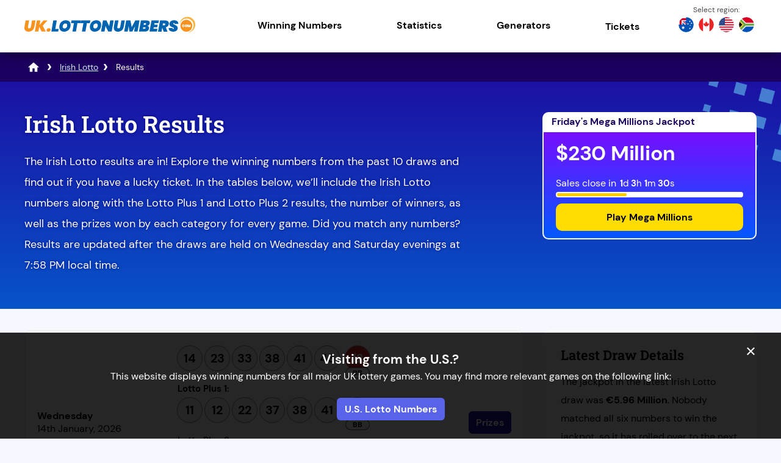

--- FILE ---
content_type: text/html; charset=utf-8
request_url: https://uk.lottonumbers.com/irish-lotto/results
body_size: 46056
content:
<!DOCTYPE html>
<html lang="en">
<head>

	<meta charset="utf-8">
	<title>Irish Lotto Results | Winning Plus Numbers</title>
	<meta name="description" content="You can find the latest Irish Lotto results here, including the Lotto Plus draws, every Wednesday and Saturday at 7:55pm. Check your tickets here!">
	<meta name="keywords" content="">
	<meta name="author" content="UK.LottoNumbers.com">
	<meta property="og:site_name" content="UK.LottoNumbers.com">
	<meta name="HandheldFriendly" content="True">
	<meta name="format-detection" content="telephone=no">
	<meta name="viewport" content="width=device-width, initial-scale=1.0, maximum-scale=5">	
		
	<link rel="icon" href="/favicon.ico" type="image/x-icon" sizes="any">
	<link rel="apple-touch-icon" href="/apple-touch-icon.png">
	<meta name="msapplication-TileColor" content="#1b11a3">
	<meta name="theme-color" content="#1b11a3">
	<link rel="preload" href="/fonts/dm-sans-regular.woff2" as="font" crossorigin="anonymous">
	<link rel="preload" href="/fonts/dm-sans-700.woff2" as="font" crossorigin="anonymous">
	<link rel="preload" href="/fonts/roboto-slab.woff2" as="font" crossorigin="anonymous">
	
	<style>
		@font-face {
			font-family: font-regular; font-style: normal; font-display: swap;
			src: url(/fonts/dm-sans-regular.woff2) format("woff2"), url(/fonts/dm-sans-regular.woff) format("woff"), url(/fonts/dm-sans-regular.ttf) format("truetype");
		}
		@font-face {
			font-family: font-bold; font-style: normal; font-display: swap;
			src: url(/fonts/dm-sans-700.woff2) format("woff2"), url(/fonts/dm-sans-700.woff) format("woff"), url(/fonts/dm-sans-700.ttf) format("truetype");
		}
		@font-face {
			font-family: roboto-title; font-style: normal; font-display: swap;
			src: url(/fonts/roboto-slab.woff2) format("woff2"), url(/fonts/roboto-slab.woff) format("woff"), url(/fonts/roboto-slab.ttf) format("truetype");
		}
	</style>
	
	<link href="/includes/style?v=MQijk41cws-_wV-pj79HN9B4NbUc1HXNU3rYVfE5fxc1" rel="stylesheet"/>

	
	<script>
		function addLoadEvent(e){var t=window.onload;if(typeof window.onload!="function"){window.onload=e}else{window.onload=function(){if(t){t()}e()}}}
		function addScrollEvent(e){var t=window.onscroll;if(typeof window.onscroll!="function"){window.onscroll=e}else{window.onscroll=function(){if(t){t()}e()}}}
	</script>
	
	<link rel="canonical" href="https://uk.lottonumbers.com/irish-lotto/results">

	<script async src="https://www.googletagmanager.com/gtag/js?id=G-CV3Y237ZZE"></script>
	<script>
	  window.dataLayer = window.dataLayer || [];
	  function gtag(){dataLayer.push(arguments);}
	  gtag('js', new Date());
	  gtag('config', 'G-CV3Y237ZZE');
	</script>
	
	<script>addLoadEvent(function(){ setTimeout(function(){ document.getElementById("autoAds").src="https://pagead2.googlesyndication.com/pagead/js/adsbygoogle.js"; }, 5000); });</script>
	<script id="autoAds" data-ad-client="ca-pub-1256563260643852"></script>
	
</head>

<body>

<div id="wrapper">

	<header class="default">

		<div class="inner fx">
			
			<div class="logo">
				<a href="/" title="UK.LottoNumbers.com" id="logo"><img src="/images/layout/logo.svg" width="280" height="39" alt="UK.LottoNumbers.com Logo"></a>
			</div>
			<div class="navButton" onclick="navToggle();"><span></span></div>
			<div class="toggle">
				<div class="navTitle">Main Menu</div>
				<nav>
					<ul class="fx al-cn">
						<li class="sub"><span title="National Lottery Games" class="linkStyle">Winning Numbers</span><span class="expand"></span>
							<div class="subNav">
								<span class="menuHeading">UK National Lottery Games</span>
								<div class="column">
									<a href="/euromillions/results" class="state-link uk-eu" title="EuroMillions results">
										<div class="state-game">
											<p><strong>EuroMillions</strong><br />Results</p>
										</div>
									</a>
									<a href="/euromillions-hotpicks/results" class="state-link uk" title="EuroMillions HotPicks results">
										<div class="state-game">
											<p><strong>EuroMillions HotPicks</strong><br />Results</p>
										</div>
									</a>
									<a href="/lotto/results" class="state-link uk" title="Lotto results">
										<div class="state-game">
											<p><strong>Lotto</strong><br />Results</p>
										</div>
									</a>
									<a href="/lotto-hotpicks/results" class="state-link uk" title="Lotto HotPicks results">
										<div class="state-game">
											<p><strong>Lotto HotPicks</strong><br />Results</p>
										</div>
									</a>
									<a href="/thunderball/results" class="state-link uk" title="Thunderball results">
										<div class="state-game">
											<p><strong>Thunderball</strong><br />Results</p>
										</div>
									</a>
									<a href="/set-for-life/results" class="state-link uk" title="Set For Life results">
										<div class="state-game">
											<p><strong>Set For Life</strong><br />Results</p>
										</div>
									</a>
								</div>
								<span class="menuHeading">Other Lotteries</span>
								<div class="column">
									<a href="/health-lottery/results" class="state-link uk" title="Health Lottery results">
										<div class="state-game">
											<p><strong>Health Lottery</strong><br />Results</p>
										</div>
									</a>
									<a href="/postcode-lottery/results" class="state-link uk" title="Postcode Lottery results">
										<div class="state-game">
											<p><strong>Postcode Lottery</strong><br />Results</p>
										</div>
									</a>
									<a href="/uk49s-lunchtime/results" class="state-link uk" title="UK49's Lunchtime results">
										<div class="state-game">
											<p><strong>UK49's Lunchtime</strong><br />Results</p>
										</div>
									</a>
									<a href="/uk49s-teatime/results" class="state-link uk" title="UK49's Teatime results">
										<div class="state-game">
											<p><strong>UK49's Teatime</strong><br />Results</p>
										</div>
									</a>
									<a href="/irish-lotto/results" class="state-link ie" title="Irish Lotto results">
										<div class="state-game">
											<p><strong>Irish Lotto</strong><br />Results</p>
										</div>
									</a>
									<a href="/daily-million/results" class="state-link ie" title="Daily Million results">
										<div class="state-game">
											<p><strong>Daily Million</strong><br />Results</p>
										</div>
									</a>
								</div>
							</div>
						</li>
						<li class="sub"><span title="Statistics" class="linkStyle">Statistics</span><span class="expand"></span>
							<div class="subNav">
								<span class="menuHeading">UK National Lottery Games</span>
								<div class="column">
									<a href="/euromillions/statistics" class="state-link uk-eu" title="EuroMillions statistics">
										<div class="state-game">
											<p><strong>EuroMillions</strong><br />Statistics</p>
										</div>
									</a>
									<a href="/euromillions-hotpicks/statistics" class="state-link uk" title="EuroMillions HotPicks statistics">
										<div class="state-game">
											<p><strong>EuroMillions HotPicks</strong><br />Statistics</p>
										</div>
									</a>
									<a href="/lotto/statistics" class="state-link uk" title="Lotto statistics">
										<div class="state-game">
											<p><strong>Lotto</strong><br />Statistics</p>
										</div>
									</a>
									<a href="/lotto-hotpicks/statistics" class="state-link uk" title="Lotto HotPicks statistics">
										<div class="state-game">
											<p><strong>Lotto HotPicks</strong><br />Statistics</p>
										</div>
									</a>
									<a href="/thunderball/statistics" class="state-link uk" title="Thunderball statistics">
										<div class="state-game">
											<p><strong>Thunderball</strong><br />Statistics</p>
										</div>
									</a>
									<a href="/set-for-life/statistics" class="state-link uk" title="Set For Life statistics">
										<div class="state-game">
											<p><strong>Set For Life</strong><br />Statistics</p>
										</div>
									</a>
								</div>
								<span class="menuHeading">Other Lotteries</span>
								<div class="column">
									<a href="/health-lottery/statistics" class="state-link uk" title="Health Lottery statistics">
										<div class="state-game">
											<p><strong>Health Lottery</strong><br />Statistics</p>
										</div>
									</a>
									<a href="/postcode-lottery/statistics" class="state-link uk" title="Postcode Lottery statistics">
										<div class="state-game">
											<p><strong>Postcode Lottery</strong><br />Statistics</p>
										</div>
									</a>
									<a href="/uk49s-lunchtime/statistics" class="state-link uk" title="UK49's Lunchtime statistics">
										<div class="state-game">
											<p><strong>UK49's Lunchtime</strong><br />Statistics</p>
										</div>
									</a>
									<a href="/uk49s-teatime/statistics" class="state-link uk" title="UK49's Teatime statistics">
										<div class="state-game">
											<p><strong>UK49's Teatime</strong><br />Statistics</p>
										</div>
									</a>
									<a href="/irish-lotto/statistics" class="state-link ie" title="Irish Lotto statistics">
										<div class="state-game">
											<p><strong>Irish Lotto</strong><br />Statistics</p>
										</div>
									</a>
									<a href="/daily-million/statistics" class="state-link ie" title="Daily Million statistics">
										<div class="state-game">
											<p><strong>Daily Million</strong><br />Statistics</p>
										</div>
									</a>
								</div>
							</div>
						</li>
						<li class="sub"><span title="Generators" class="linkStyle">Generators</span><span class="expand"></span>
							<div class="subNav">
								<span class="menuHeading">UK National Lottery Games</span>
								<div class="column">
									<a href="/euromillions/number-generator" class="state-link uk-eu" title="EuroMillions Generator">
										<div class="state-game">
											<p><strong>EuroMillions</strong><br />Number Generator</p>
										</div>
									</a>
									<a href="/euromillions-hotpicks/number-generator" class="state-link uk" title="EuroMillions HotPicks Generator">
										<div class="state-game">
											<p><strong>EuroMillions HotPicks</strong><br />Number Generator</p>
										</div>
									</a>
									<a href="/lotto/number-generator" class="state-link uk" title="Lotto Generator">
										<div class="state-game">
											<p><strong>Lotto</strong><br />Number Generator</p>
										</div>
									</a>
									<a href="/lotto-hotpicks/number-generator" class="state-link uk" title="Lotto HotPicks Generator">
										<div class="state-game">
											<p><strong>Lotto HotPicks</strong><br />Number Generator</p>
										</div>
									</a>
									<a href="/thunderball/number-generator" class="state-link uk" title="Thunderball Generator">
										<div class="state-game">
											<p><strong>Thunderball</strong><br />Number Generator</p>
										</div>
									</a>
									<a href="/set-for-life/number-generator" class="state-link uk" title="Set For Life Generator">
										<div class="state-game">
											<p><strong>Set For Life</strong><br />Number Generator</p>
										</div>
									</a>
								</div>
								<span class="menuHeading">Other Lotteries</span>
								<div class="column">
									<a href="/health-lottery/number-generator" class="state-link uk" title="Health Lottery Generator">
										<div class="state-game">
											<p><strong>Health Lottery</strong><br />Number Generator</p>
										</div>
									</a>
									<a href="/uk49s-lunchtime/number-generator" class="state-link uk" title="UK49's Lunchtime Generator">
										<div class="state-game">
											<p><strong>UK49's Lunchtime</strong><br />Number Generator</p>
										</div>
									</a>
									<a href="/uk49s-teatime/number-generator" class="state-link uk" title="UK49's Teatime Generator">
										<div class="state-game">
											<p><strong>UK49's Teatime</strong><br />Number Generator</p>
										</div>
									</a>
									<a href="/irish-lotto/number-generator" class="state-link ie" title="Irish Lotto Generator">
										<div class="state-game">
											<p><strong>Irish Lotto</strong><br />Number Generator</p>
										</div>
									</a>
									<a href="/daily-million/number-generator" class="state-link ie" title="Daily Million Generator">
										<div class="state-game">
											<p><strong>Daily Million</strong><br />Number Generator</p>
										</div>
									</a>
								</div>
							</div>
						</li>
						<li><a href="/tickets" title="Buy Lottery Tickets Online">Tickets</a></li>
					</ul>
					<div class="nav-flags">
						<a href="https://au.lottonumbers.com/" title="Australia Lotto Numbers"><img src="/images/layout/nav/australia-flag.png" alt="AU"></a>
						<a href="https://ca.lottonumbers.com/" title="Canada Lotto Numbers"><img src="/images/layout/nav/canada-flag.png" alt="CA"></a>
						<a href="https://www.lottonumbers.com/" title="U.S. Lotto Numbers"><img src="/images/layout/nav/us-flag.png" alt="US"></a>
						<a href="https://za.lottonumbers.com/" title="South Africa Lotto Numbers"><img src="/images/layout/nav/south-africa-flag.png" alt="ZA"></a>
					</div>
				</nav>
			</div>
		</div>
	</header>
	
	<div id="main-content">

<div class="breadcrumb">
	<ol id="breadcrumb" itemscope itemtype="http://schema.org/BreadcrumbList">
		<li itemprop="itemListElement" itemscope itemtype="http://schema.org/ListItem"><a href="/" title="LottoNumbers.com" itemprop="item"><span itemprop="name">LottoNumbers</span></a><meta itemprop="position" content="1"></li>
		<li itemprop="itemListElement" itemscope itemtype="http://schema.org/ListItem"><a href="/irish-lotto" title="Irish Lotto" itemprop="item"><span itemprop="name">Irish Lotto</span></a><meta itemprop="position" content="2"></li>
		<li>Results</li>
	</ol>
</div>

<div class="full-width blue-bg">
	<div class="container">
		<div class="fx fx-mob mob-wrap">
			<div class="w70 mRight">
				<h1>Irish Lotto Results</h1>
				<p>The Irish Lotto results are in! Explore the winning numbers from the past 10 draws and find out if you have a lucky ticket. In the tables below, we’ll include the Irish Lotto numbers along with the Lotto Plus 1 and Lotto Plus 2 results, the number of winners, as well as the prizes won by each category for every game. Did you match any numbers? Results are updated after the draws are held on Wednesday and Saturday evenings at 7:58 PM local time.</p>
			</div>
			
				<div class="w30">
					

	<div class="cta-box blue">
		<div class="jp-date">
			Friday's Mega Millions Jackpot
		</div>
		<div class="cta-inner">
			<div class="jp-amount">$230 Million</div>
			<div class="jp-timer">
				<span class="timerText">Sales close in</span>
				<div class="timerBox">
					<ul id="647" class="timer fx">
						<li><span>0</span>d</li>
						<li><span>0</span>h</li>
						<li><span>0</span>m</li>
						<li><span>0</span>s</li>
					</ul>
				</div>
				<script>addLoadEvent(function () { drawTimer("647", "2026-01-17T04:00:00", "")});</script>
				<div class="loading-bar">
					<div id="647-loading-bar" class="loading-bar-inner"></div>
					<script>addLoadEvent(function(){countdownBar("647-loading-bar", "2026-01-17T04:00:00", 16, 647) });</script>
				</div>
			</div>
			<div>
				
					<a href="/en/play/mega-millions" title="Play Mega Millions online" rel="nofollow noopener" target="_blank" class="link-btn">Play Mega Millions</a>
				
			</div>
		</div>
	</div>
	

				</div>
			
		</div>
	</div>
</div>

<div id="content">
	<div class="fx fx-mob res-block">
		<div class="w70 mRight">
			<div class="recent-draws">
				
					<div class="draw">
						<div class="resultBox">
							<div><strong>Wednesday</strong><br>14th January, 2026</div>
							<div>
								<ul class="balls">
									
										<li class="ball ball">14</li>
									
										<li class="ball ball">23</li>
									
										<li class="ball ball">33</li>
									
										<li class="ball ball">38</li>
									
										<li class="ball ball">41</li>
									
										<li class="ball ball">43</li>
									
										<li class="ball bonus-ball">12</li>
									
								</ul>
								
									<ul class="balls plus-1">
										
											<li class="ball ball">11</li>
										
											<li class="ball ball">12</li>
										
											<li class="ball ball">22</li>
										
											<li class="ball ball">37</li>
										
											<li class="ball ball">38</li>
										
											<li class="ball ball">41</li>
										
											<li class="ball bonus-ball">6</li>
										
									</ul>
								
									<ul class="balls plus-2">
										
											<li class="ball ball">2</li>
										
											<li class="ball ball">6</li>
										
											<li class="ball ball">7</li>
										
											<li class="ball ball">38</li>
										
											<li class="ball ball">43</li>
										
											<li class="ball ball">46</li>
										
											<li class="ball bonus-ball">1</li>
										
									</ul>
								
									<p class="lotto-raffle">7290</p>
								
							</div>
							<div class="linkArea">
								<a href="/irish-lotto/results/14-01-2026" class="details-btn" title="View Irish Lotto prizes for Wednesday, 14th January 2026">Prizes</a>
							</div>
						</div>
						<div class="resultBoxStats">
							
								<p>Jackpot: <strong>&euro;5,964,214</strong></p>
							
								<p>Main Draw Winners: <strong>20,342</strong></p>
							
						</div>
					</div>
				
					<div class="draw">
						<div class="resultBox">
							<div><strong>Saturday</strong><br>10th January, 2026</div>
							<div>
								<ul class="balls">
									
										<li class="ball ball">5</li>
									
										<li class="ball ball">10</li>
									
										<li class="ball ball">24</li>
									
										<li class="ball ball">30</li>
									
										<li class="ball ball">36</li>
									
										<li class="ball ball">40</li>
									
										<li class="ball bonus-ball">42</li>
									
								</ul>
								
									<ul class="balls plus-1">
										
											<li class="ball ball">7</li>
										
											<li class="ball ball">8</li>
										
											<li class="ball ball">12</li>
										
											<li class="ball ball">18</li>
										
											<li class="ball ball">35</li>
										
											<li class="ball ball">42</li>
										
											<li class="ball bonus-ball">33</li>
										
									</ul>
								
									<ul class="balls plus-2">
										
											<li class="ball ball">5</li>
										
											<li class="ball ball">13</li>
										
											<li class="ball ball">14</li>
										
											<li class="ball ball">22</li>
										
											<li class="ball ball">28</li>
										
											<li class="ball ball">40</li>
										
											<li class="ball bonus-ball">2</li>
										
									</ul>
								
									<p class="lotto-raffle">9946</p>
								
							</div>
							<div class="linkArea">
								<a href="/irish-lotto/results/10-01-2026" class="details-btn" title="View Irish Lotto prizes for Saturday, 10th January 2026">Prizes</a>
							</div>
						</div>
						<div class="resultBoxStats">
							
								<p>Jackpot: <strong>&euro;5,637,126</strong></p>
							
								<p>Main Draw Winners: <strong>30,332</strong></p>
							
						</div>
					</div>
				
					<div class="draw">
						<div class="resultBox">
							<div><strong>Wednesday</strong><br>7th January, 2026</div>
							<div>
								<ul class="balls">
									
										<li class="ball ball">12</li>
									
										<li class="ball ball">16</li>
									
										<li class="ball ball">22</li>
									
										<li class="ball ball">35</li>
									
										<li class="ball ball">39</li>
									
										<li class="ball ball">44</li>
									
										<li class="ball bonus-ball">36</li>
									
								</ul>
								
									<ul class="balls plus-1">
										
											<li class="ball ball">2</li>
										
											<li class="ball ball">18</li>
										
											<li class="ball ball">26</li>
										
											<li class="ball ball">35</li>
										
											<li class="ball ball">36</li>
										
											<li class="ball ball">45</li>
										
											<li class="ball bonus-ball">6</li>
										
									</ul>
								
									<ul class="balls plus-2">
										
											<li class="ball ball">1</li>
										
											<li class="ball ball">6</li>
										
											<li class="ball ball">14</li>
										
											<li class="ball ball">15</li>
										
											<li class="ball ball">31</li>
										
											<li class="ball ball">34</li>
										
											<li class="ball bonus-ball">17</li>
										
									</ul>
								
									<p class="lotto-raffle">8876</p>
								
							</div>
							<div class="linkArea">
								<a href="/irish-lotto/results/07-01-2026" class="details-btn" title="View Irish Lotto prizes for Wednesday, 7th January 2026">Prizes</a>
							</div>
						</div>
						<div class="resultBoxStats">
							
								<p>Jackpot: <strong>&euro;5,215,316</strong></p>
							
								<p>Main Draw Winners: <strong>19,460</strong></p>
							
						</div>
					</div>
				
					<div class="draw">
						<div class="resultBox">
							<div><strong>Saturday</strong><br>3rd January, 2026</div>
							<div>
								<ul class="balls">
									
										<li class="ball ball">3</li>
									
										<li class="ball ball">9</li>
									
										<li class="ball ball">11</li>
									
										<li class="ball ball">13</li>
									
										<li class="ball ball">26</li>
									
										<li class="ball ball">35</li>
									
										<li class="ball bonus-ball">31</li>
									
								</ul>
								
									<ul class="balls plus-1">
										
											<li class="ball ball">16</li>
										
											<li class="ball ball">23</li>
										
											<li class="ball ball">27</li>
										
											<li class="ball ball">28</li>
										
											<li class="ball ball">35</li>
										
											<li class="ball ball">39</li>
										
											<li class="ball bonus-ball">33</li>
										
									</ul>
								
									<ul class="balls plus-2">
										
											<li class="ball ball">12</li>
										
											<li class="ball ball">18</li>
										
											<li class="ball ball">25</li>
										
											<li class="ball ball">41</li>
										
											<li class="ball ball">46</li>
										
											<li class="ball ball">47</li>
										
											<li class="ball bonus-ball">32</li>
										
									</ul>
								
									<p class="lotto-raffle">8183</p>
								
							</div>
							<div class="linkArea">
								<a href="/irish-lotto/results/03-01-2026" class="details-btn" title="View Irish Lotto prizes for Saturday, 3rd January 2026">Prizes</a>
							</div>
						</div>
						<div class="resultBoxStats">
							
								<p>Jackpot: <strong>&euro;4,903,396</strong></p>
							
								<p>Main Draw Winners: <strong>33,019</strong></p>
							
						</div>
					</div>
				
					<div class="draw">
						<div class="resultBox">
							<div><strong>Wednesday</strong><br>31st December, 2025</div>
							<div>
								<ul class="balls">
									
										<li class="ball ball">7</li>
									
										<li class="ball ball">15</li>
									
										<li class="ball ball">16</li>
									
										<li class="ball ball">24</li>
									
										<li class="ball ball">37</li>
									
										<li class="ball ball">40</li>
									
										<li class="ball bonus-ball">26</li>
									
								</ul>
								
									<ul class="balls plus-1">
										
											<li class="ball ball">2</li>
										
											<li class="ball ball">5</li>
										
											<li class="ball ball">9</li>
										
											<li class="ball ball">12</li>
										
											<li class="ball ball">30</li>
										
											<li class="ball ball">47</li>
										
											<li class="ball bonus-ball">14</li>
										
									</ul>
								
									<ul class="balls plus-2">
										
											<li class="ball ball">7</li>
										
											<li class="ball ball">18</li>
										
											<li class="ball ball">20</li>
										
											<li class="ball ball">24</li>
										
											<li class="ball ball">26</li>
										
											<li class="ball ball">35</li>
										
											<li class="ball bonus-ball">16</li>
										
									</ul>
								
									<p class="lotto-raffle">9026</p>
								
							</div>
							<div class="linkArea">
								<a href="/irish-lotto/results/31-12-2025" class="details-btn" title="View Irish Lotto prizes for Wednesday, 31st December 2025">Prizes</a>
							</div>
						</div>
						<div class="resultBoxStats">
							
								<p>Jackpot: <strong>&euro;4,524,746</strong></p>
							
								<p>Main Draw Winners: <strong>26,710</strong></p>
							
						</div>
					</div>
				
					<div class="draw">
						<div class="resultBox">
							<div><strong>Saturday</strong><br>27th December, 2025</div>
							<div>
								<ul class="balls">
									
										<li class="ball ball">11</li>
									
										<li class="ball ball">19</li>
									
										<li class="ball ball">20</li>
									
										<li class="ball ball">34</li>
									
										<li class="ball ball">36</li>
									
										<li class="ball ball">42</li>
									
										<li class="ball bonus-ball">32</li>
									
								</ul>
								
									<ul class="balls plus-1">
										
											<li class="ball ball">2</li>
										
											<li class="ball ball">14</li>
										
											<li class="ball ball">17</li>
										
											<li class="ball ball">22</li>
										
											<li class="ball ball">30</li>
										
											<li class="ball ball">46</li>
										
											<li class="ball bonus-ball">18</li>
										
									</ul>
								
									<ul class="balls plus-2">
										
											<li class="ball ball">2</li>
										
											<li class="ball ball">4</li>
										
											<li class="ball ball">10</li>
										
											<li class="ball ball">23</li>
										
											<li class="ball ball">26</li>
										
											<li class="ball ball">39</li>
										
											<li class="ball bonus-ball">38</li>
										
									</ul>
								
									<p class="lotto-raffle">5170</p>
								
							</div>
							<div class="linkArea">
								<a href="/irish-lotto/results/27-12-2025" class="details-btn" title="View Irish Lotto prizes for Saturday, 27th December 2025">Prizes</a>
							</div>
						</div>
						<div class="resultBoxStats">
							
								<p>Jackpot: <strong>&euro;4,152,423</strong></p>
							
								<p>Main Draw Winners: <strong>21,359</strong></p>
							
						</div>
					</div>
				
					<div class="draw">
						<div class="resultBox">
							<div><strong>Wednesday</strong><br>24th December, 2025</div>
							<div>
								<ul class="balls">
									
										<li class="ball ball">3</li>
									
										<li class="ball ball">15</li>
									
										<li class="ball ball">22</li>
									
										<li class="ball ball">33</li>
									
										<li class="ball ball">35</li>
									
										<li class="ball ball">38</li>
									
										<li class="ball bonus-ball">41</li>
									
								</ul>
								
									<ul class="balls plus-1">
										
											<li class="ball ball">3</li>
										
											<li class="ball ball">9</li>
										
											<li class="ball ball">14</li>
										
											<li class="ball ball">21</li>
										
											<li class="ball ball">22</li>
										
											<li class="ball ball">39</li>
										
											<li class="ball bonus-ball">47</li>
										
									</ul>
								
									<ul class="balls plus-2">
										
											<li class="ball ball">5</li>
										
											<li class="ball ball">12</li>
										
											<li class="ball ball">13</li>
										
											<li class="ball ball">31</li>
										
											<li class="ball ball">38</li>
										
											<li class="ball ball">46</li>
										
											<li class="ball bonus-ball">20</li>
										
									</ul>
								
									<p class="lotto-raffle">2120</p>
								
							</div>
							<div class="linkArea">
								<a href="/irish-lotto/results/24-12-2025" class="details-btn" title="View Irish Lotto prizes for Wednesday, 24th December 2025">Prizes</a>
							</div>
						</div>
						<div class="resultBoxStats">
							
								<p>Jackpot: <strong>&euro;3,836,270</strong></p>
							
								<p>Main Draw Winners: <strong>29,430</strong></p>
							
						</div>
					</div>
				
					<div class="draw">
						<div class="resultBox">
							<div><strong>Saturday</strong><br>20th December, 2025</div>
							<div>
								<ul class="balls">
									
										<li class="ball ball">3</li>
									
										<li class="ball ball">15</li>
									
										<li class="ball ball">18</li>
									
										<li class="ball ball">20</li>
									
										<li class="ball ball">27</li>
									
										<li class="ball ball">43</li>
									
										<li class="ball bonus-ball">30</li>
									
								</ul>
								
									<ul class="balls plus-1">
										
											<li class="ball ball">9</li>
										
											<li class="ball ball">12</li>
										
											<li class="ball ball">27</li>
										
											<li class="ball ball">28</li>
										
											<li class="ball ball">36</li>
										
											<li class="ball ball">40</li>
										
											<li class="ball bonus-ball">47</li>
										
									</ul>
								
									<ul class="balls plus-2">
										
											<li class="ball ball">13</li>
										
											<li class="ball ball">14</li>
										
											<li class="ball ball">25</li>
										
											<li class="ball ball">42</li>
										
											<li class="ball ball">44</li>
										
											<li class="ball ball">45</li>
										
											<li class="ball bonus-ball">11</li>
										
									</ul>
								
									<p class="lotto-raffle">8897</p>
								
							</div>
							<div class="linkArea">
								<a href="/irish-lotto/results/20-12-2025" class="details-btn" title="View Irish Lotto prizes for Saturday, 20th December 2025">Prizes</a>
							</div>
						</div>
						<div class="resultBoxStats">
							
								<p>Jackpot: <strong>&euro;3,401,640</strong></p>
							
								<p>Main Draw Winners: <strong>32,726</strong></p>
							
						</div>
					</div>
				
					<div class="draw">
						<div class="resultBox">
							<div><strong>Wednesday</strong><br>17th December, 2025</div>
							<div>
								<ul class="balls">
									
										<li class="ball ball">5</li>
									
										<li class="ball ball">24</li>
									
										<li class="ball ball">25</li>
									
										<li class="ball ball">27</li>
									
										<li class="ball ball">35</li>
									
										<li class="ball ball">47</li>
									
										<li class="ball bonus-ball">17</li>
									
								</ul>
								
									<ul class="balls plus-1">
										
											<li class="ball ball">8</li>
										
											<li class="ball ball">12</li>
										
											<li class="ball ball">15</li>
										
											<li class="ball ball">18</li>
										
											<li class="ball ball">40</li>
										
											<li class="ball ball">44</li>
										
											<li class="ball bonus-ball">25</li>
										
									</ul>
								
									<ul class="balls plus-2">
										
											<li class="ball ball">12</li>
										
											<li class="ball ball">23</li>
										
											<li class="ball ball">27</li>
										
											<li class="ball ball">29</li>
										
											<li class="ball ball">39</li>
										
											<li class="ball ball">46</li>
										
											<li class="ball bonus-ball">40</li>
										
									</ul>
								
									<p class="lotto-raffle">3148</p>
								
							</div>
							<div class="linkArea">
								<a href="/irish-lotto/results/17-12-2025" class="details-btn" title="View Irish Lotto prizes for Wednesday, 17th December 2025">Prizes</a>
							</div>
						</div>
						<div class="resultBoxStats">
							
								<p>Jackpot: <strong>&euro;2,966,917</strong></p>
							
								<p>Main Draw Winners: <strong>22,104</strong></p>
							
						</div>
					</div>
				
					<div class="draw">
						<div class="resultBox">
							<div><strong>Saturday</strong><br>13th December, 2025</div>
							<div>
								<ul class="balls">
									
										<li class="ball ball">16</li>
									
										<li class="ball ball">19</li>
									
										<li class="ball ball">25</li>
									
										<li class="ball ball">41</li>
									
										<li class="ball ball">46</li>
									
										<li class="ball ball">47</li>
									
										<li class="ball bonus-ball">40</li>
									
								</ul>
								
									<ul class="balls plus-1">
										
											<li class="ball ball">5</li>
										
											<li class="ball ball">8</li>
										
											<li class="ball ball">17</li>
										
											<li class="ball ball">30</li>
										
											<li class="ball ball">40</li>
										
											<li class="ball ball">42</li>
										
											<li class="ball bonus-ball">12</li>
										
									</ul>
								
									<ul class="balls plus-2">
										
											<li class="ball ball">5</li>
										
											<li class="ball ball">26</li>
										
											<li class="ball ball">32</li>
										
											<li class="ball ball">34</li>
										
											<li class="ball ball">39</li>
										
											<li class="ball ball">45</li>
										
											<li class="ball bonus-ball">15</li>
										
									</ul>
								
									<p class="lotto-raffle">0639</p>
								
							</div>
							<div class="linkArea">
								<a href="/irish-lotto/results/13-12-2025" class="details-btn" title="View Irish Lotto prizes for Saturday, 13th December 2025">Prizes</a>
							</div>
						</div>
						<div class="resultBoxStats">
							
								<p>Jackpot: <strong>&euro;2,666,229</strong></p>
							
								<p>Main Draw Winners: <strong>23,692</strong></p>
							
						</div>
					</div>
				
			</div>
		</div>
		<div class="w30 fx-col jc-st -mob">
			<div class="gen-box">
				<h3>Latest Draw Details</h3>
				
					<p>The jackpot in the latest Irish Lotto draw was <strong>€5.96 Million</strong>. Nobody matched all six numbers to win the jackpot, so it has rolled over to the next draw.</p>
				
			</div>

			
				<div class="gen-box jackpot-text -mob">
					<p>The next jackpot for the draw on Saturday 17th January is <strong>€6.5 Million</strong>.</p>
				</div>
			
		</div>
	</div>
	<div class="prevBox -mob">
		<div>
			<p class="prevTitle">Looking for older Irish Lotto results?</p>
			<p>You can find results from the past six months using the button here:</p>
		</div>
		<a href="/irish-lotto/past-results" title="View older Irish Lotto results" class="btn-white">Irish Lotto Results History</a>
	</div>
</div>



		</div>

		<footer>
			<div class="inner">
				<div class="fx jc-bt al-cn">
					<div class="footer-logo"><a href="/" title ="UK.LottoNumbers.com"><img src="/images/layout/logo-white.svg" width="280" height="39" alt="UK.LottoNumbers.com Logo"></a></div>
					<p class="age">Players must be 18 or over to participate in online lotteries.</p>
				</div>

				<div class="smallbits">
					<p>The content and operations of this website have not been approved or endorsed by Allwyn, the National Lottery Commission, SLE or People's Postcode Lottery.<br /><strong>Material Copyright &copy; 2026</strong></p>
					<ul class="links-details">
						<li><a href="/contact" title="Contact UK.LottoNumbers.com">Contact Us</a></li>
						<li><a href="/cookies" title="Cookie Policy">Cookies</a></li>
						<li><a href="/disclaimer" title="Disclaimer">Disclaimer</a></li>
						<li><a href="/privacy" title="Privacy">Privacy</a></li>
						<li><a href="/sitemap" title="Sitemap">Sitemap</a></li>
						<li><a href="/terms-and-conditions" title="Terms and Conditions">Terms & Conditions</a></li>
					</ul>
				</div>
			</div>
		</footer>
	</div>

	
		<div class="modal" id="outsideLocation">
			<div style="font-size: 1.3em;">
				
					<strong>Visiting from the U.S.?</strong>
				
			</div>
			<p>This website displays winning numbers for all major UK lottery games. You may find more relevant games on the following link:</p>
			
				<a href="https://www.lottonumbers.com/" title="U.S. Lotto Numbers" class="site-link">U.S. Lotto Numbers</a>
			
			<div onclick="closeModal(this); setCookie('LocationPopup')" title="Close" class="modalClose">&times;</div>
		</div>
		<script>addLoadEvent(function () { setTimeout(function () { openModal("LocationPopup"); }, 1000); });</script>
	

	<script>
		if (false) {
			document.addEventListener("DOMContentLoaded", function () {
				const closeButton = document.querySelector(".modalClose");
				const jackpotBox = document.querySelector(".jackpotBox");
				if (closeButton && jackpotBox) {
					closeButton.addEventListener("click", function () {
						setTimeout(function () {
							jackpotBox.classList.add("active");
							setCookie("PromoShown", "True", 1)
						}, 2000);
					});
				}
		
		});
		}
	</script>
	<style>
		.jackpotBox {display:none}
		.jackpotBox.active {display:block; opacity:0; position:relative; z-index:99; animation:jackpotBoxAppear; animation-duration:1s; animation-fill-mode:forwards;}
		@keyframes jackpotBoxAppear {100% {opacity:1;}}
	</style>
	<div onclick="closeModal(this); setCookie('LocationPopup')" title="Close" class="modalClose">&times;</div>

	<div class="jackpotBox">
		

<style>
	#jackpotPromo-inner {
		background: url('[data-uri]') no-repeat  top center, linear-gradient(to right, #c81818 0%,#cc105d 100%);
		position: relative; width: 100%;  margin: auto; display: flex; text-decoration: none; justify-content:center;padding:40px 0; align-items:center; background-size: contain;
	}
	#jackpotPromo {position: fixed; width: 100%; z-index: 9999; color: #FFF; transition:all ease .2s; left: 0;}
	#jackpotPromo .dateT {font: normal 18px/20px arial; text-align: center; color: #FD0;}
	#jackpotPromo .jackpotT {letter-spacing: -1px; font: bold 64px/64px arial; text-align: center;}
	#jackpotPromo .imgBox {margin-right:30px; padding: 10px 20px 16px;}
	#jackpotPromo .imgBox svg {width: 180px;}
	#jackpotPromo .cta-btn {margin-left:30px; background: #FD0; color: #333; padding: 10px 20px; line-height: 24px; font-size: 22px; text-decoration: none; font-family: arial; font-weight: bold;}
	#jackpotPromo-close {
		background: #000; position: absolute; top: -15px; right: 20px; height: 30px; width: 30px;
		border-radius: 20px; text-align: center; color: #FFF; font: bold 20px/30px arial, sans-serif; cursor: pointer; z-index: 999;
	}
	#jackpotPromo.active {opacity:1; visibility:visible; transition:all ease .2s;}
	#jackpotPromo .slide { opacity:0; visibility:hidden; transform:translateY(20px); transition:all ease .2s;}
	#jackpotPromo .slide.active { opacity:1; visibility:visible; transform:translateY(0);}
	#jackpotPromo .elem1, #jackpotPromo .elem2 {display:flex; align-items:center;}
	#jackpotPromo-closeInner {background-color: #000; position: relative; float: right; width: 20px; height: 20px; font-size: 18px; border-radius: 20px; text-align: center;}
	#jackpotPromo .timerBoxT {display:flex; flex-direction:column; align-items:center; justify-content:center;margin:0 0 0 30px;}
	#jackpotPromo .timerBoxT .titleT {font-weight: bold; font-size: 1.2em; margin-bottom: 5px;}
	#jackpotPromo .timerBoxT ul {display:flex; font-family: arial; justify-content:center; width:100%; padding:0;}
	#jackpotPromo .timerBoxT ul li {display:flex; flex-direction:column; text-align:center; width:auto; position:relative; margin-right:5px; padding-right:5px; min-width:50px; background: none; padding-left: 0;}
	#jackpotPromo .timerBoxT ul li:last-child {margin-right:0;padding-right:0;}
	#jackpotPromo .timerBoxT ul li .counterType {font-size:24px;line-height:24px;font-weight:700; color:#fff;}
	#jackpotPromo .timerBoxT ul li .counterVal {font-size:10px; line-height:10px; font-weight:400; text-transform:uppercase; color:#fff;}
	#jackpotPromo .timerBoxT ul li:last-child .counterType {animation-duration:1s;animation-name:popAlt2;}
	#jackpotPromo .timerBoxT ul li:after {content:":"; width:2px; height:auto; display:inline-block; font-size:24px; line-height:24px; position:absolute; right:0; top:50%; transform:translateY(-50%);}
	#jackpotPromo .timerBoxT ul li:last-child:after {display:none;}

	#jackpotPromo {transition: all .6s ease;}
	#jackpotPromo.popped {opacity: 1 !important; bottom: 0 !important;}
	#jackpotPromo.hidden {bottom: -300px !important;}

	@media (max-width:1200px) {
		#jackpotPromo .imgBox svg {width:250px;}
		#jackpotPromo .jackpotT {font-size:58px;}
	}

	@media (max-width:1024px) {
		#jackpotPromo .jackpotT {font-size:48px; line-height:48px; margin-bottom:15px;}
	}

	@media (max-width:992px) {
		#jackpotPromo-inner {flex-direction:column; background-size:cover;}
		#jackpotPromo .imgBox {margin-bottom:10px;}
		#jackpotPromo .elem1 {flex-direction:column; align-items:center;}
		#jackpotPromo .timerBoxT {margin:0;}	
	}
	
	@media (max-width:768) {
		.elem1 {flex-direction:column;}
	}
	
	@media (max-width:576px) {
		#jackpotPromo .imgBox {margin: 0; padding:0;}
		#jackpotPromo .imgBox svg {width:150px;}
		#jackpotPromo .jackpotT {font-size:38px; line-height:38px; margin-bottom:10px;}
		#jackpotPromo-inner {padding:5px 0 15px}
		#jackpotPromo .elem2 {flex-direction:column;}

		#jackpotPromo .cta-btn {margin:0 10px; display:inline-block; text-align:center; font-size:18px; line-height:18px; padding:4px 6px}
		#jackpotPromo .imgBox img {width:150px}
		#jackpotPromo .elem2 {display:flex; flex-direction:row;}
	}
	
	@keyframes popAlt2 {
		0% {transform: scale(1.1);}
		50% {transform: scale(1.4); text-shadow:0 0 50px #ffde00; color:#ffde00}
		100% {transform: scale(1.1);}
	}
	
	#jackpotPromo {transition: all .6s ease;}
	#jackpotPromo.popped {opacity: 1 !important; bottom: 0 !important;}
	#jackpotPromo.hidden {bottom: -200px !important;}
</style>

<div id="jackpotPromo" style="bottom:-300px">
	<div id="jackpotPromo-inner">
		<div class="elem1">
			<div class="imgBox slide">
				<img src="/images/jackpot-box/powerball-logo.png" alt="Powerball" id="promotion-logo">
			</div>
			<div class="slide">
				<div class="dateT">Saturday January 17th 2026 </div>
				<div class="jackpotT">$179 Million</div>
			</div>
		</div>
		<div class="elem2">
			<div class="timerBoxT slide">	
				<div class="titleT">Time Remaining</div>
				<ul id="mainTimerSide" class="fx">
					<li><span>0</span>d</li>
					<li><span>0</span>h</li>
					<li><span>0</span>m</li>
					<li><span>0</span>s</li>
				</ul>
			</div>
			<script>addLoadEvent(function () { mDrawTimerPromo("mainTimerSide", "2026-01-18T03:59:00",true)});</script>
			<div class="slide">
				
					<a href="/en/play/powerball" title="Buy Powerball Tickets" id="jackpotPromo-button" class="cta-btn" rel="nofollow noopener" target="_blank">
						
							Buy Tickets
						
					</a>
				
			</div>
		</div>
		<div id="jackpotPromo-close" onclick="mPromoSlide('down'); setCookie('JackpotPromo646')">&times;</div>
	</div>
</div>

<script>
	var promo = document.getElementById("jackpotPromo");
	var promoSlideEl = document.querySelectorAll(".slide")
	
	addLoadEvent(function(){ 
		
			setTimeout(function(){ mPromoSlide("up"); }, 1500);
			mainIterator(1700);
		
	});

	function mainIterator(time, instant) {
		for (let i = 0; i < promoSlideEl.length; i++) {
			if (!instant) time = + time + 250
			setTimeout(() => { promoSlideEl[i].classList.add("active") }, time)
		}
	}

	function mDrawTimerPromo(id, time, lang) {
		let drawDate = new Date(time),
			now = Date.now(),
			s = (drawDate - now) / 1000;
		mDisplayTimerPromo(id, s > 0 ? s-- : 0, lang);
	}

	function mDisplayTimerPromo(id, s, lang) {
		var days, hours, mins, secs;
		days = "days";
		hours = "hours";
		mins = "mins";
		secs = "secs";
		var zero = "";
		function addZero(el) {
			if (el < 10) {
				return "0" + el;
			} else {
				return el;
			}
		}
		el = document.getElementById(id);
		if (s < 0) s = 0;
		if (el) {
			el.innerHTML =
				"<li><span class='counterType'>" + Math.floor(s / 86400) + "</span><span class='counterVal'>" + days + "</span></li>" +
				"<li><span class='counterType'>" + addZero(Math.floor(s % 86400 / 3600)) + "</span><span class='counterVal'>" + hours + "</span></li>" +
				"<li><span class='counterType'>" + addZero(Math.floor(s % 3600 / 60)) + "</span><span class='counterVal'>" + mins + "</span></li>" +
				"<li class='last'><span class='counterType'>" + addZero(Math.floor(s % 60)) + "</span><span class='counterVal'>" + secs + "</span></li>";
			if (s > 0) setTimeout(function () { s--; mDisplayTimerPromo(id, s, lang) }, 1000);
		}
	}

	function mPromoSlide(direction) {
		var promo = document.getElementById("jackpotPromo");
		if (promo) {
			if (direction == "up") {
				promo.classList.add("popped");
			} else {
				promo.classList.remove("popped");
				promo.classList.add("hidden");
			}
		}
	}
</script>
	</div>
	
	<script src="/js/functions?v=Pcgjid3aO4g6FmTXkpwq0Np9rnxKAE_XPwUSryIeVLc1"></script>

	
	
</body>
</html>

--- FILE ---
content_type: text/javascript; charset=utf-8
request_url: https://uk.lottonumbers.com/js/functions?v=Pcgjid3aO4g6FmTXkpwq0Np9rnxKAE_XPwUSryIeVLc1
body_size: 2691
content:
function addActive(n){for(var t=document.querySelectorAll(n),i=0;i<t.length;i++)t[i].addEventListener("click",n=>{t.forEach(n=>{n.classList.remove("active"),n.querySelector(".faq-img").src=n.querySelector(".faq-img").getAttribute("src").replace(/-active.svg/g,".svg")});n.currentTarget.classList.add("active");var i=n.currentTarget.querySelector(".faq-img").getAttribute("src");n.currentTarget.querySelector(".faq-img").src=i.replace(/.svg/g,"-active.svg").replace(/-active-active.svg/g,"-active.svg")})}function initCollapse(){function u(n,t){for(var u=qsa(".js-collapse-list")[n],r=u.querySelectorAll(".js-collapse"),f=u.querySelectorAll(".js-collapsible"),i=0;i<r.length;i++)t.checked?collapseBox(r[i],"show"):collapseBox(r[i],"hide")}function f(n,t){for(var u=qsa(".js-hide-toggled"),r=u[n].querySelectorAll("tbody .is-toggled"),i=0;i<r.length;i++)r[i].style.display=t.checked?"none":"table-row"}var n;window.collapseBox=collapseBox;var r=qsa(".js-collapse"),t=qsa(".js-expand-all"),i=qsa(".js-show-matched");if(r.length>0)for(n=0;n<r.length;n++)r[n].addEventListener("click",function(){collapseBox(this,null)});if(t.length>0)for(n=0;n<t.length;n++)t[n].addEventListener("click",u.bind(this,n,t[n]),!1);if(i.length>0)for(n=0;n<i.length;n++)i[n].addEventListener("click",f.bind(this,n,i[n]),!1)}function openModal(n){var t=document.getElementById(n);t&&(t.style.opacity=0,t.style.display="block",setTimeout(()=>{t.style.opacity=1},20))}function closeModal(n){function u(n){n.style.opacity=0;setTimeout(()=>{n.style.display="none"},320)}var r=n?n.parentElement:null,i,t;if(r)u(r);else for(i=document.querySelectorAll(".modal"),t=0;t<i.length;t++)u(i[t])}function getCookie(n){for(var r,u,i=document.cookie.split(";"),t=0;t<i.length;t++)if(r=i[t].substr(0,i[t].indexOf("=")),u=i[t].substr(i[t].indexOf("=")+1),r=r.replace(/^\s+|\s+$/g,""),r==n)return unescape(u)}function setCookie(n,t,i){t||(t=n);i||(i=1);var r=new Date;r.setDate(r.getDate()+i);document.cookie=n+"="+t+"; expires="+r.toUTCString()+"; path=/"}function collapseBox(n,t,i){var r=i===undefined?n.nextElementSibling:qs(i,document),e=r.scrollHeight+"px",u,f;t==="hide"?(n.classList.remove("is-active"),r.classList.remove("is-active")):t==="show"?(n.classList.add("is-active"),r.classList.add("is-active")):(n.classList.toggle("is-active"),r.classList.toggle("is-active"));r.classList.contains("is-active")?(u=function u(){r.removeEventListener("transitionEnd",u,!1);r.style.height=null},r.style.height=e,r.addEventListener("transitionend",u)):(f=function f(){r.removeEventListener("transitionEnd",f,!1);r.style.height=null},r.style.height=e,setTimeout(function(){r.style.height=0;r.addEventListener("transitionend",f)}))}function drawTimer(n,t){let r=new Date(t),u=Date.now(),i=(r-u)/1e3;displayTimer(n,i>0?i--:0)}function displayTimer(n,t){var i,r,u,f;i="d";r="h";u="m";f="s";el=document.getElementById(n);t<0&&(t=0);el&&(el.innerHTML=`<li class='counterPart'><span class='counterType'>${Math.floor(t/86400)} </span><span class='counterVal'>${i}</span></li>
		<li class='counterPart'><span class='counterType'>${Math.floor(t%86400/3600)} </span><span class='counterVal'>${r}</span></li>
		<li class='counterPart'><span class='counterType'>${Math.floor(t%3600/60)}</span><span class='counterVal'>${u}</span></li> 
		<li class='counterPart'><span class='counterType'>${Math.floor(t%60)} </span><span class='counterVal'>${f}</span></li>`,t>0&&setTimeout(function(){t--;displayTimer(n,t)},1e3))}function countdownBar(n,t,i,r){const u=new Date(t).getTime(),f=setInterval(function(){const o=(new Date).getTime(),t=u-o,s=Math.floor(t/864e5),h=Math.floor(t%864e5/36e5),c=Math.floor(t%36e5/6e4),l=Math.floor(t%6e4/1e3);var f=72;r==467&&(f=24);const i=t/(36e5*f)*100,e=document.getElementById(n);e.style.width=i+"%";e.style.backgroundColor=i>50?"#3D0":i>25?"#FC0":"#F00"},1e3)}function navToggle(){var n=document.querySelector(".navButton"),t=document.querySelector(".toggle");n.className==="navButton"?n.className+=" active":n.className="navButton";t.className==="toggle"?t.className+=" active":t.className="toggle"}function set_cookie(n,t){document.cookie=n+"="+t+"; Path=/;"}function delete_cookie(n){document.cookie=n+"=; Path=/; Expires=Thu, 01 Jan 1970 00:00:01 GMT;"}function faqAnswer(n){var t=document.querySelector(n);faqMainContainer.classList.toggle("active");t.classList.toggle("active");faqSubContainer.style.height=t.classList.contains("active")?faqSubContainerHeight:"0"}function yPos(){return self.pageYOffset?self.pageYOffset:document.documentElement&&document.documentElement.scrollTop?document.documentElement.scrollTop:document.body.scrollTop?document.body.scrollTop:0}function elYPos(n){for(var i=n.offsetTop,t=n;t.offsetParent&&t.offsetParent!=document.body;)t=t.offsetParent,i+=t.offsetTop;return i}function isOnScreen(n){return elYPos(n)<yPos()+window.outerHeight*.82}function checkResultValidity(){const n=document.getElementById("filterResultsStartDate"),t=document.getElementById("filterResultsEndDate");if(n.value&&t.value){const i=Math.abs(t.valueAsDate-n.valueAsDate),r=Math.floor(i/864e5),u=document.getElementById("filterResultsButton");u.disabled=r<366?"":!0}}var dropdowns,dropdownList,statButtons,sswitch;addLoadEvent(function(){var t,n;for(initCollapse(),t=qsa(".sub span"),n=0;n<t.length;n++)t[n].addEventListener("click",function(n){n.target.parentElement.classList.toggle("active")});let i=qs("#controlBox .upArrow"),r=qs("#controlBox");i&&r&&i.addEventListener("click",function(){r.classList.toggle("active")})});const qs=(n,t=document)=>t.querySelector(n),qsa=(n,t=document)=>[...t.querySelectorAll(n)],addRemoveClass=(n,t,i=true)=>i?n.classList.add(t):n.classList.remove(t),addClassTimed=(n,t)=>{let i=document.querySelector(n);setTimeout(()=>{i.classList.add("active")},t)},simpleDropdownMenu=(n,t)=>{let i=qs(n),r=qs(t);i.addEventListener("click",()=>{r.classList.toggle("active")})};dropdowns=document.querySelectorAll(".dropdown");dropdownList=document.querySelectorAll(".dropdown ul li");for(let n=0;n<dropdowns.length;n++)dropdowns[n].addEventListener("click",function(t){for(let t=0;t<dropdowns.length;t++)n!=t&&dropdowns[t].classList.remove("active");this.classList.toggle("active");t.stopPropagation()});for(let n=0;n<dropdownList.length;n++)dropdownList[n].addEventListener("click",function(){var n=this.innerHTML,t;n.indexOf("<a")!=-1&&(t=/(<a([^>]+)>)/ig,n=n.replace(t,""),n=n.replace("<\/a>",""));this.parentNode.previousElementSibling.innerHTML=n});document.querySelector("body").addEventListener("click",function(){for(let n=0;n<dropdowns.length;n++)dropdowns[n].classList.remove("active")});statButtons=document.querySelectorAll(".multiGameButton");statButtons.forEach(n=>{n.addEventListener("click",()=>{for(var t=0;t<statButtons.length;t++)statButtons[t].classList.remove("active");n.classList.add("active")})});const slideIn=(n,t)=>{let i=qs(n);setTimeout(()=>{i.classList.add("active")},t)};sswitch=qs(".onoffswitch");sswitch&&(sswitch.onclick=function(){for(var t=document.querySelectorAll(".checker-results-box"),n=0;n<t.length;n++)t[n].className.indexOf("won")!=-1||t[n].hide?(t[n].style.display="block",t[n].hide=!1):(t[n].style.display="none",t[n].hide=!0);sswitch.className=sswitch.className=="onoffswitch"?"onoffswitch on":"onoffswitch"});let animateBalls=qsa(".animated .ball");animateBalls.length>0&&(()=>{let t=200,n={BallAnimationStartTime:t,timeInterval:t,animationStartTime:1e3};setTimeout(()=>{animateBalls.forEach(t=>{setTimeout(()=>{t.classList.add("active")},n.BallAnimationStartTime),n.BallAnimationStartTime+=n.timeInterval})},n.animationStartTime)})();var faqMainContainer=document.querySelector(".faq-main-container"),faqSubContainer=document.querySelector(".faq-sub-container"),faqSubContainerHeight=faqSubContainer?faqSubContainer.offsetHeight+"px":0;faqSubContainer&&(faqSubContainer.style.height="0")

--- FILE ---
content_type: image/svg+xml
request_url: https://uk.lottonumbers.com/images/layout/logo.svg
body_size: 2685
content:
<svg xmlns="http://www.w3.org/2000/svg" viewBox="0 0 424.94 39"><defs><style>.cls-1{fill:#0064b1;}.cls-2{fill:#f7931e;}.cls-3{fill:#fff;}.cls-4{fill:#f9b443;}</style></defs><title>logo_1</title><g id="Layer_2" data-name="Layer 2"><g id="Layer_1-2" data-name="Layer 1"><path class="cls-1" d="M76.79,30.13h8.36L84,36.7h-17L71.83,9h8.68Z"/><path class="cls-1" d="M92.35,35.53a10.08,10.08,0,0,1-4.1-4.09,12.4,12.4,0,0,1-1.45-6.05,18.29,18.29,0,0,1,2.05-8.79,14.86,14.86,0,0,1,5.75-6,16.69,16.69,0,0,1,8.5-2.13,13.13,13.13,0,0,1,6.27,1.43,10,10,0,0,1,4.12,4,12.18,12.18,0,0,1,1.45,6,18.54,18.54,0,0,1-2.05,8.81,14.82,14.82,0,0,1-5.79,6A16.86,16.86,0,0,1,98.53,37,12.7,12.7,0,0,1,92.35,35.53Zm11-7.73a6.79,6.79,0,0,0,2.29-2.86,9.49,9.49,0,0,0,.78-3.86,4.62,4.62,0,0,0-1.15-3.35,4.38,4.38,0,0,0-3.3-1.19,6.09,6.09,0,0,0-3.56,1.06,6.74,6.74,0,0,0-2.33,2.84,9.29,9.29,0,0,0-.8,3.86,4.69,4.69,0,0,0,1.15,3.37,4.44,4.44,0,0,0,3.38,1.21A5.92,5.92,0,0,0,103.39,27.79Z"/><path class="cls-1" d="M140.39,9l-1.21,6.89h-7.35L128.16,36.7h-8.68l3.67-20.83h-7.27L117.09,9Z"/><path class="cls-1" d="M164,9l-1.21,6.89h-7.35L151.77,36.7h-8.68l3.67-20.83h-7.27L140.7,9Z"/><path class="cls-1" d="M168.38,35.53a10.08,10.08,0,0,1-4.1-4.09,12.4,12.4,0,0,1-1.45-6.05,18.29,18.29,0,0,1,2.05-8.79,14.86,14.86,0,0,1,5.75-6,16.69,16.69,0,0,1,8.5-2.13,13.13,13.13,0,0,1,6.27,1.43,10,10,0,0,1,4.12,4A12.18,12.18,0,0,1,191,20a18.54,18.54,0,0,1-2.05,8.81,14.82,14.82,0,0,1-5.79,6A16.86,16.86,0,0,1,174.55,37,12.7,12.7,0,0,1,168.38,35.53Zm11-7.73a6.79,6.79,0,0,0,2.29-2.86,9.49,9.49,0,0,0,.78-3.86,4.62,4.62,0,0,0-1.15-3.35,4.38,4.38,0,0,0-3.3-1.19,6.09,6.09,0,0,0-3.56,1.06,6.74,6.74,0,0,0-2.33,2.84,9.29,9.29,0,0,0-.8,3.86,4.69,4.69,0,0,0,1.15,3.37,4.44,4.44,0,0,0,3.38,1.21A5.92,5.92,0,0,0,179.42,27.79Z"/><path class="cls-1" d="M217.12,36.7h-8.68l-6.72-13.94L199.26,36.7h-8.68L195.47,9h8.68l6.68,14.18L213.33,9H222Z"/><path class="cls-1" d="M233.93,9,231.19,24.6a7,7,0,0,0-.12,1.29,3,3,0,0,0,.7,2.1,2.9,2.9,0,0,0,2.23.76,4,4,0,0,0,3-1.12,5.67,5.67,0,0,0,1.45-3L241.16,9h8.64L247.06,24.6a15.64,15.64,0,0,1-2.79,6.85,13.1,13.1,0,0,1-5.12,4.15A16,16,0,0,1,232.48,37a10.82,10.82,0,0,1-7.43-2.45,8.82,8.82,0,0,1-2.78-7,16.24,16.24,0,0,1,.27-2.94L225.29,9Z"/><path class="cls-1" d="M286.35,9,281.46,36.7h-8.64l2.42-13.78L268.56,36.7h-7.43L259.3,22.8l-2.42,13.9H248.2L253.08,9h10.63l3.17,16.68L275.75,9Z"/><path class="cls-1" d="M309.72,20.28A7.58,7.58,0,0,1,306,22.49a5.36,5.36,0,0,1,3.11,1.94,5.42,5.42,0,0,1,1.08,3.35,8.15,8.15,0,0,1-.12,1.33,8.35,8.35,0,0,1-3.38,5.62,12.17,12.17,0,0,1-7.25,2H284.9L289.79,9H303.9a10.05,10.05,0,0,1,5.84,1.47,4.91,4.91,0,0,1,2.09,4.29,9.85,9.85,0,0,1-.12,1.45A7.82,7.82,0,0,1,309.72,20.28Zm-8.29,7q0-1.49-2-1.49h-3.95l-.66,3.92h3.95a3.14,3.14,0,0,0,1.82-.45,2.07,2.07,0,0,0,.8-1.47A2.7,2.7,0,0,0,301.43,27.31Zm1.17-9.95a1.31,1.31,0,0,0-.49-1.14,2.59,2.59,0,0,0-1.51-.35h-3.36l-.7,3.92h3.36a3.14,3.14,0,0,0,1.84-.47,2.08,2.08,0,0,0,.82-1.45A2.7,2.7,0,0,0,302.61,17.36Z"/><path class="cls-1" d="M323.52,15.87l-.59,3.45h8.6l-1.17,6.54h-8.6l-.7,3.92h9.77l-1.21,6.93H311.17L316.05,9H334.5l-1.21,6.89Z"/><path class="cls-1" d="M357,11a6.7,6.7,0,0,1,2.31,5.33,9.07,9.07,0,0,1-.16,1.76,9.91,9.91,0,0,1-2.42,5,10.77,10.77,0,0,1-5,3.07l4.14,10.61h-9.54l-3.48-9.95-1.76,9.95h-8.68L337.32,9h12.9Q354.67,9,357,11ZM343.88,21h3.44a3.12,3.12,0,0,0,2-.57,2.85,2.85,0,0,0,1-1.78,2.71,2.71,0,0,0,0-.51,1.72,1.72,0,0,0-.55-1.35,2.33,2.33,0,0,0-1.6-.49H344.7Z"/><path class="cls-1" d="M361.92,34.94a6.72,6.72,0,0,1-3-6q0-.39.08-1.17h9.23a2.4,2.4,0,0,0,.37,1.8,2,2,0,0,0,1.62.59,1.9,1.9,0,0,0,1.17-.35,1.2,1.2,0,0,0,.47-1,1.85,1.85,0,0,0-.92-1.57,18.33,18.33,0,0,0-3-1.49,29,29,0,0,1-3.65-1.8,8.29,8.29,0,0,1-2.48-2.35,6.27,6.27,0,0,1-1.06-3.72,8.74,8.74,0,0,1,1.47-5.07,9.06,9.06,0,0,1,4.08-3.23,15.38,15.38,0,0,1,6-1.1,14.46,14.46,0,0,1,5.37.94,8.43,8.43,0,0,1,3.71,2.72,6.78,6.78,0,0,1,1.35,4.21q0,.31-.08,1.1h-9.34a4.82,4.82,0,0,0,.08-.63,1.53,1.53,0,0,0-.43-1.16,1.63,1.63,0,0,0-1.17-.41,1.57,1.57,0,0,0-1.09.39,1.31,1.31,0,0,0-.43,1,1.85,1.85,0,0,0,.9,1.51A20.28,20.28,0,0,0,374,19.79a33.75,33.75,0,0,1,3.69,2,8.79,8.79,0,0,1,2.52,2.49A6.55,6.55,0,0,1,381.29,28a8.11,8.11,0,0,1-1.35,4.58,9,9,0,0,1-3.89,3.19,16.78,16.78,0,0,1-14.13-.88Z"/><ellipse class="cls-2" cx="402.85" cy="22.28" rx="14.9" ry="14.93"/><path class="cls-3" d="M392.72,20.65a2.7,2.7,0,0,1,1.07-1.12,3.22,3.22,0,0,1,1.64-.4,3.32,3.32,0,0,1,1.45.3,2.67,2.67,0,0,1,1,.86,3.12,3.12,0,0,1,.53,1.3h-2.06a1.11,1.11,0,0,0-.4-.48,1.05,1.05,0,0,0-.59-.17.93.93,0,0,0-.78.37,1.88,1.88,0,0,0,0,2,.93.93,0,0,0,.78.37,1.05,1.05,0,0,0,.59-.17,1.11,1.11,0,0,0,.4-.48h2.06a3.12,3.12,0,0,1-.53,1.3,2.67,2.67,0,0,1-1,.86,3.32,3.32,0,0,1-1.45.3,3.21,3.21,0,0,1-1.64-.4,2.7,2.7,0,0,1-1.07-1.12,3.82,3.82,0,0,1,0-3.3Z"/><path class="cls-3" d="M400.46,25.07a3.09,3.09,0,0,1-1.17-1.15,3.37,3.37,0,0,1,0-3.3,3.06,3.06,0,0,1,1.17-1.14,3.37,3.37,0,0,1,3.22,0,3,3,0,0,1,1.16,1.14,3.4,3.4,0,0,1,0,3.3,3.06,3.06,0,0,1-1.16,1.15,3.33,3.33,0,0,1-3.22,0ZM403,23.29a1.78,1.78,0,0,0,0-2,1.27,1.27,0,0,0-1.8,0,1.78,1.78,0,0,0,0,2,1.27,1.27,0,0,0,1.8,0Z"/><path class="cls-3" d="M413.35,19.19v6.24h-1.94V22.31l-1,3.11h-1.67l-1-3.11v3.11h-2V19.19h2.39l1.37,3.74L411,19.19Z"/><path class="cls-4" d="M405.48,0A19.48,19.48,0,0,0,386,19.5c0,.36,0,.71,0,1.07A17.4,17.4,0,1,1,404.41,39c.35,0,.71,0,1.07,0a19.5,19.5,0,0,0,0-39Z"/><path class="cls-2" d="M11.67,8.94,8.93,24.56a7,7,0,0,0-.12,1.29A3,3,0,0,0,9.52,28a2.9,2.9,0,0,0,2.23.76,4,4,0,0,0,3-1.12,5.67,5.67,0,0,0,1.45-3L18.92,8.94h8.65L24.83,24.56A15.62,15.62,0,0,1,22,31.42a13.11,13.11,0,0,1-5.13,4.15,16,16,0,0,1-6.68,1.37,10.85,10.85,0,0,1-7.44-2.45A8.81,8.81,0,0,1,0,27.5a16.2,16.2,0,0,1,.27-2.94L3,8.94Z"/><path class="cls-2" d="M45.47,22.21l7.68,14.45H42.8l-6-12.06L34.74,36.66H26l4.9-27.73h8.69L37.56,20.61l10-11.67h9.83Z"/><path class="cls-2" d="M56.29,36a3.18,3.18,0,0,1-1.16-2.54,4.58,4.58,0,0,1,.76-2.55A5.34,5.34,0,0,1,58,29a6.54,6.54,0,0,1,3-.68,4.58,4.58,0,0,1,3.13,1,3.26,3.26,0,0,1,1.14,2.57,4.57,4.57,0,0,1-.74,2.53,5.27,5.27,0,0,1-2.08,1.84,6.42,6.42,0,0,1-3,.69A4.78,4.78,0,0,1,56.29,36Z"/></g></g></svg>

--- FILE ---
content_type: image/svg+xml
request_url: https://uk.lottonumbers.com/images/layout/logo-white.svg
body_size: 2629
content:
<svg xmlns="http://www.w3.org/2000/svg" viewBox="0 0 424.94 39"><defs><style>.cls-1{fill:#fff;}</style></defs><title>logo-white</title><g id="Layer_2" data-name="Layer 2"><g id="Layer_1-2" data-name="Layer 1"><path class="cls-1" d="M76.79,30.13h8.36L84,36.7h-17L71.83,9h8.68Z"/><path class="cls-1" d="M92.35,35.53a10.08,10.08,0,0,1-4.1-4.09,12.4,12.4,0,0,1-1.45-6.05,18.29,18.29,0,0,1,2.05-8.79,14.86,14.86,0,0,1,5.75-6,16.69,16.69,0,0,1,8.5-2.13,13.13,13.13,0,0,1,6.27,1.43,10,10,0,0,1,4.12,4,12.18,12.18,0,0,1,1.45,6,18.54,18.54,0,0,1-2.05,8.81,14.82,14.82,0,0,1-5.79,6A16.86,16.86,0,0,1,98.53,37,12.7,12.7,0,0,1,92.35,35.53Zm11-7.73a6.79,6.79,0,0,0,2.29-2.86,9.49,9.49,0,0,0,.78-3.86,4.62,4.62,0,0,0-1.15-3.35,4.38,4.38,0,0,0-3.3-1.19,6.09,6.09,0,0,0-3.56,1.06,6.74,6.74,0,0,0-2.33,2.84,9.29,9.29,0,0,0-.8,3.86,4.69,4.69,0,0,0,1.15,3.37,4.44,4.44,0,0,0,3.38,1.21A5.92,5.92,0,0,0,103.39,27.79Z"/><path class="cls-1" d="M140.39,9l-1.21,6.89h-7.35L128.16,36.7h-8.68l3.67-20.83h-7.27L117.09,9Z"/><path class="cls-1" d="M164,9l-1.21,6.89h-7.35L151.77,36.7h-8.68l3.67-20.83h-7.27L140.7,9Z"/><path class="cls-1" d="M168.38,35.53a10.08,10.08,0,0,1-4.1-4.09,12.4,12.4,0,0,1-1.45-6.05,18.29,18.29,0,0,1,2.05-8.79,14.86,14.86,0,0,1,5.75-6,16.69,16.69,0,0,1,8.5-2.13,13.13,13.13,0,0,1,6.27,1.43,10,10,0,0,1,4.12,4A12.18,12.18,0,0,1,191,20a18.54,18.54,0,0,1-2.05,8.81,14.82,14.82,0,0,1-5.79,6A16.86,16.86,0,0,1,174.55,37,12.7,12.7,0,0,1,168.38,35.53Zm11-7.73a6.79,6.79,0,0,0,2.29-2.86,9.49,9.49,0,0,0,.78-3.86,4.62,4.62,0,0,0-1.15-3.35,4.38,4.38,0,0,0-3.3-1.19,6.09,6.09,0,0,0-3.56,1.06,6.74,6.74,0,0,0-2.33,2.84,9.29,9.29,0,0,0-.8,3.86,4.69,4.69,0,0,0,1.15,3.37,4.44,4.44,0,0,0,3.38,1.21A5.92,5.92,0,0,0,179.42,27.79Z"/><path class="cls-1" d="M217.12,36.7h-8.68l-6.72-13.94L199.26,36.7h-8.68L195.47,9h8.68l6.68,14.18L213.33,9H222Z"/><path class="cls-1" d="M233.93,9,231.19,24.6a7,7,0,0,0-.12,1.29,3,3,0,0,0,.7,2.1,2.9,2.9,0,0,0,2.23.76,4,4,0,0,0,3-1.12,5.67,5.67,0,0,0,1.45-3L241.16,9h8.64L247.06,24.6a15.64,15.64,0,0,1-2.79,6.85,13.1,13.1,0,0,1-5.12,4.15A16,16,0,0,1,232.48,37a10.82,10.82,0,0,1-7.43-2.45,8.82,8.82,0,0,1-2.78-7,16.24,16.24,0,0,1,.27-2.94L225.29,9Z"/><path class="cls-1" d="M286.35,9,281.46,36.7h-8.64l2.42-13.78L268.56,36.7h-7.43L259.3,22.8l-2.42,13.9H248.2L253.08,9h10.63l3.17,16.68L275.75,9Z"/><path class="cls-1" d="M309.72,20.28A7.58,7.58,0,0,1,306,22.49a5.36,5.36,0,0,1,3.11,1.94,5.42,5.42,0,0,1,1.08,3.35,8.15,8.15,0,0,1-.12,1.33,8.35,8.35,0,0,1-3.38,5.62,12.17,12.17,0,0,1-7.25,2H284.9L289.79,9H303.9a10.05,10.05,0,0,1,5.84,1.47,4.91,4.91,0,0,1,2.09,4.29,9.85,9.85,0,0,1-.12,1.45A7.82,7.82,0,0,1,309.72,20.28Zm-8.29,7q0-1.49-2-1.49h-3.95l-.66,3.92h3.95a3.14,3.14,0,0,0,1.82-.45,2.07,2.07,0,0,0,.8-1.47A2.7,2.7,0,0,0,301.43,27.31Zm1.17-9.95a1.31,1.31,0,0,0-.49-1.14,2.59,2.59,0,0,0-1.51-.35h-3.36l-.7,3.92h3.36a3.14,3.14,0,0,0,1.84-.47,2.08,2.08,0,0,0,.82-1.45A2.7,2.7,0,0,0,302.61,17.36Z"/><path class="cls-1" d="M323.52,15.87l-.59,3.45h8.6l-1.17,6.54h-8.6l-.7,3.92h9.77l-1.21,6.93H311.17L316.05,9H334.5l-1.21,6.89Z"/><path class="cls-1" d="M357,11a6.7,6.7,0,0,1,2.31,5.33,9.07,9.07,0,0,1-.16,1.76,9.91,9.91,0,0,1-2.42,5,10.77,10.77,0,0,1-5,3.07l4.14,10.61h-9.54l-3.48-9.95-1.76,9.95h-8.68L337.32,9h12.9Q354.67,9,357,11ZM343.88,21h3.44a3.12,3.12,0,0,0,2-.57,2.85,2.85,0,0,0,1-1.78,2.71,2.71,0,0,0,0-.51,1.72,1.72,0,0,0-.55-1.35,2.33,2.33,0,0,0-1.6-.49H344.7Z"/><path class="cls-1" d="M361.92,34.94a6.72,6.72,0,0,1-3-6q0-.39.08-1.17h9.23a2.4,2.4,0,0,0,.37,1.8,2,2,0,0,0,1.62.59,1.9,1.9,0,0,0,1.17-.35,1.2,1.2,0,0,0,.47-1,1.85,1.85,0,0,0-.92-1.57,18.33,18.33,0,0,0-3-1.49,29,29,0,0,1-3.65-1.8,8.29,8.29,0,0,1-2.48-2.35,6.27,6.27,0,0,1-1.06-3.72,8.74,8.74,0,0,1,1.47-5.07,9.06,9.06,0,0,1,4.08-3.23,15.38,15.38,0,0,1,6-1.1,14.46,14.46,0,0,1,5.37.94,8.43,8.43,0,0,1,3.71,2.72,6.78,6.78,0,0,1,1.35,4.21q0,.31-.08,1.1h-9.34a4.82,4.82,0,0,0,.08-.63,1.53,1.53,0,0,0-.43-1.16,1.63,1.63,0,0,0-1.17-.41,1.57,1.57,0,0,0-1.09.39,1.31,1.31,0,0,0-.43,1,1.85,1.85,0,0,0,.9,1.51A20.28,20.28,0,0,0,374,19.79a33.75,33.75,0,0,1,3.69,2,8.79,8.79,0,0,1,2.52,2.49A6.55,6.55,0,0,1,381.29,28a8.11,8.11,0,0,1-1.35,4.58,9,9,0,0,1-3.89,3.19,16.78,16.78,0,0,1-14.13-.88Z"/><path class="cls-1" d="M402.08,20.89a1.12,1.12,0,0,0-.91.37,1.53,1.53,0,0,0-.32,1,1.51,1.51,0,0,0,.32,1,1.27,1.27,0,0,0,1.8,0,1.51,1.51,0,0,0,.32-1,1.53,1.53,0,0,0-.32-1A1.11,1.11,0,0,0,402.08,20.89Z"/><path class="cls-1" d="M402.85,7.35a14.93,14.93,0,1,0,14.9,14.93A14.92,14.92,0,0,0,402.85,7.35Zm-8.24,15.94a.93.93,0,0,0,.78.37,1.05,1.05,0,0,0,.59-.17,1.11,1.11,0,0,0,.4-.48h2.06a3.12,3.12,0,0,1-.53,1.3,2.67,2.67,0,0,1-1,.86,3.32,3.32,0,0,1-1.45.3,3.21,3.21,0,0,1-1.64-.4,2.7,2.7,0,0,1-1.07-1.12,3.82,3.82,0,0,1,0-3.3,2.7,2.7,0,0,1,1.07-1.12,3.22,3.22,0,0,1,1.64-.4,3.32,3.32,0,0,1,1.45.3,2.67,2.67,0,0,1,1,.86,3.12,3.12,0,0,1,.53,1.3h-2.06a1.11,1.11,0,0,0-.4-.48,1.05,1.05,0,0,0-.59-.17.93.93,0,0,0-.78.37,1.88,1.88,0,0,0,0,2Zm10.23.63a3.06,3.06,0,0,1-1.16,1.15,3.33,3.33,0,0,1-3.22,0,3.09,3.09,0,0,1-1.17-1.15,3.37,3.37,0,0,1,0-3.3,3.06,3.06,0,0,1,1.17-1.14,3.37,3.37,0,0,1,3.22,0,3,3,0,0,1,1.16,1.14,3.4,3.4,0,0,1,0,3.3Zm8.51,1.5h-1.94V22.31l-1,3.11h-1.67l-1-3.11v3.11h-2V19.19h2.39l1.37,3.74L411,19.19h2.38Z"/><path class="cls-1" d="M405.48,0A19.48,19.48,0,0,0,386,19.5c0,.36,0,.71,0,1.07A17.4,17.4,0,1,1,404.41,39c.35,0,.71,0,1.07,0a19.5,19.5,0,0,0,0-39Z"/><path class="cls-1" d="M11.67,8.94,8.93,24.56a7,7,0,0,0-.12,1.29A3,3,0,0,0,9.52,28a2.9,2.9,0,0,0,2.23.76,4,4,0,0,0,3-1.12,5.67,5.67,0,0,0,1.45-3L18.92,8.94h8.65L24.83,24.56A15.62,15.62,0,0,1,22,31.42a13.11,13.11,0,0,1-5.13,4.15,16,16,0,0,1-6.68,1.37,10.85,10.85,0,0,1-7.44-2.45A8.81,8.81,0,0,1,0,27.5a16.2,16.2,0,0,1,.27-2.94L3,8.94Z"/><path class="cls-1" d="M45.47,22.21l7.68,14.45H42.8l-6-12.06L34.74,36.66H26l4.9-27.73h8.69L37.56,20.61l10-11.67h9.83Z"/><path class="cls-1" d="M56.29,36a3.18,3.18,0,0,1-1.16-2.54,4.58,4.58,0,0,1,.76-2.55A5.34,5.34,0,0,1,58,29a6.54,6.54,0,0,1,3-.68,4.58,4.58,0,0,1,3.13,1,3.26,3.26,0,0,1,1.14,2.57,4.57,4.57,0,0,1-.74,2.53,5.27,5.27,0,0,1-2.08,1.84,6.42,6.42,0,0,1-3,.69A4.78,4.78,0,0,1,56.29,36Z"/></g></g></svg>

--- FILE ---
content_type: image/svg+xml
request_url: https://uk.lottonumbers.com/images/icons/chev.svg
body_size: 306
content:
<?xml version="1.0" encoding="utf-8"?>
<!-- Generator: Adobe Illustrator 21.0.0, SVG Export Plug-In . SVG Version: 6.00 Build 0)  -->
<svg version="1.1" id="Layer_1" xmlns="http://www.w3.org/2000/svg" xmlns:xlink="http://www.w3.org/1999/xlink" x="0px" y="0px"
	 viewBox="0 0 212.9 362" style="enable-background:new 0 0 212.9 362;" xml:space="preserve">
<style type="text/css">
	.st0{fill:#FFFFFF;}
</style>
<path class="st0" d="M212.9,181c0,4.2-1.2,8.3-3.6,11.7L102.8,352.4c-3.9,6-10.5,9.6-17.7,9.6H21.3C9.6,362,0,352.4,0,340.7
	c0-4.2,1.2-8.3,3.6-11.7l98.6-148L3.6,33C1.2,29.6,0,25.5,0,21.3C0,9.5,9.6,0,21.3,0h63.9c7.1,0,13.8,3.6,17.7,9.6l106.5,159.7
	C211.7,172.7,213,176.8,212.9,181z"/>
</svg>
